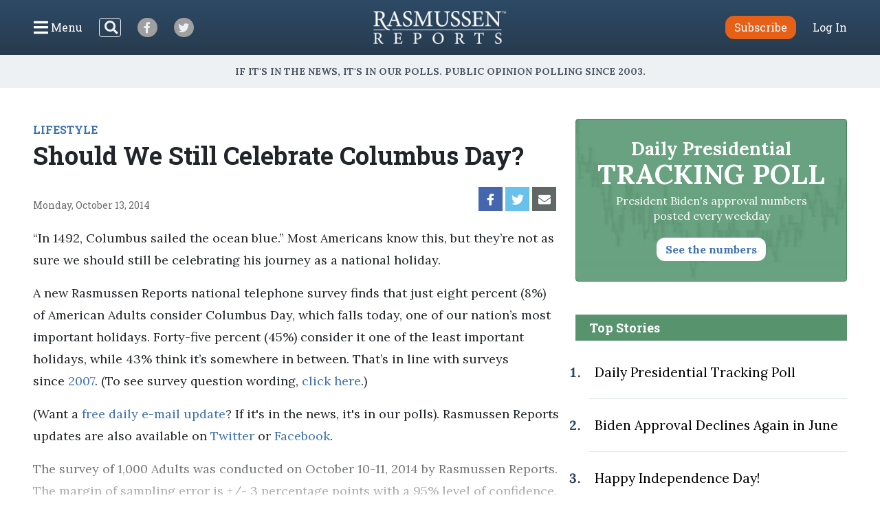

--- FILE ---
content_type: text/plain
request_url: https://www.google-analytics.com/j/collect?v=1&_v=j102&a=931615987&t=pageview&_s=1&dl=https%3A%2F%2Fwww.rasmussenreports.com%2Fpublic_content%2Flifestyle%2Fholidays%2Foctober_2014%2Fshould_we_still_celebrate_columbus_day&ul=en-us%40posix&dt=Should%20We%20Still%20Celebrate%20Columbus%20Day%3F%20-%20Rasmussen%20Reports%C2%AE&sr=1280x720&vp=1280x720&_u=YEBAAEABAAAAACAAI~&jid=1026163350&gjid=772464713&cid=230953117.1764796034&tid=UA-2382305-1&_gid=1138787935.1764796034&_r=1&_slc=1&gtm=45He5c20n81W3GBJKRv847523615za200zd847523615&gcd=13l3l3l3l1l1&dma=0&tag_exp=103116026~103200004~104527907~104528500~104684208~104684211~105391252~115583767~115616986~115938466~115938469~116184927~116184929~116217636~116217638&z=1976120452
body_size: -453
content:
2,cG-46JJV9MP1V